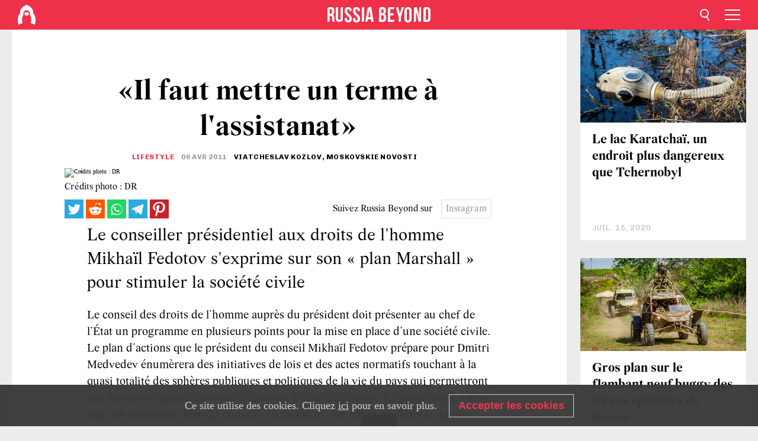

--- FILE ---
content_type: text/html; charset=UTF-8
request_url: https://fr.rbth.com/articles/2011/04/06/_il_faut_mettre_un_terme_a_lassistanat_12095
body_size: 10446
content:
<!DOCTYPE html><html lang="fr-FR" prefix="og: http://ogp.me/ns#"><head><meta charset="UTF-8"/><meta name="apple-mobile-web-app-capable" content="no"/><meta name="format-detection" content="telephone=yes"/><meta name="viewport" content="width=device-width, initial-scale=1.0, user-scalable=yes" /><meta name="HandheldFriendly" content="true"/><meta name="MobileOptimzied" content="width"/><meta http-equiv="cleartype" content="on"/><meta name="navigation" content="tabbed" /><title>«Il faut mettre un terme à l'assistanat» - Russia Beyond FR</title><link rel="icon" href="/favicon.ico" type="image/x-icon" sizes="any"/><link rel="icon" href="/favicon.svg" type="image/svg+xml" /><meta property="og:site_name" content="Russia Beyond FR" /><meta property="twitter:site" content="Russia Beyond FR" /><meta name="description" content="Le conseiller présidentiel aux droits de l&#039;homme Mikhaïl Fedotov s&#039;exprime sur son « plan Marshall » pour stimuler la société civile " /><meta property="og:url" content="https://fr.rbth.com/articles/2011/04/06/_il_faut_mettre_un_terme_a_lassistanat_12095" ><meta property="og:type" content="article"><meta property="og:title" content="«Il faut mettre un terme à l&#039;assistanat»"/><meta property="og:description" content="Le conseiller présidentiel aux droits de l&#039;homme Mikhaïl Fedotov s&#039;exprime sur son « plan Marshall » pour stimuler la société civile "/><meta property="article:tag" content="mikhaïl fedotov"><meta property="article:section" content="Lifestyle"/><meta property="article:published_time" content="avr. 06, 2011"/><meta property="article:modified_time" content="août 10, 2016"/><meta property="article:author" content="Viatcheslav Kozlov, Moskovskie Novosti" /><meta name="author" content="Viatcheslav Kozlov, Moskovskie Novosti" /><meta name="twitter:title" content="«Il faut mettre un terme à l&#039;assistanat»"/><meta name="twitter:description" content="Le conseiller présidentiel aux droits de l&#039;homme Mikhaïl Fedotov s&#039;exprime sur son « plan Marshall » pour stimuler la société civile "/><meta property="og:image" content="https://mf.b37mrtl.ru/rbthmedia/images/assetsimages/2011/avril/top/fedotov-top.jpg"/><meta property="og:image:type" content="image/jpeg" /><meta property="og:image:width" content="850"><meta property="og:image:height" content="478"><meta name="twitter:card" content="summary_large_image"/><meta name="twitter:image" content="https://mf.b37mrtl.ru/rbthmedia/images/assetsimages/2011/avril/top/fedotov-top.jpg" /><meta property="og:locale" content="fr_FR"><meta property="fb:app_id" content="1482344588711146"/><meta property="fb:pages" content="149655251714247" /><meta name="twitter:site" content="@rbth_fr"/><meta name="twitter:domain" content="fr.rbth.com"/><meta name="google-site-verification" content="nypZy-AcrX7yig8kFK2R2_oVGMywzZCWyw8HVkk_GAY" /><link rel="stylesheet" href="https://cdni.rbth.com/rbth/view/css/news_view.css?v=315661400041232335348989"/><link rel="stylesheet" href="https://cdni.rbth.com/rbth/view/css/sharing.css?v=4240"/><link rel="stylesheet" href="https://cdni.rbth.com/rbth/view/css/explainer.css?v=12"/><!-- START GLOBAL LANG --><script>
            window.rbthConf = window.rbthConf || {};
            window.rbthConf.lang = window.rbthConf.lang || null;
            window.rbthConf.lang = 'fr';
            window.rbthConf.url = window.rbthConf.url || null;
            window.rbthConf.url = 'https://' +  window.rbthConf.lang + '.rbth.com';
        </script><!-- END GLOBAL LANG --><script type='text/javascript'>var _sf_startpt=(new Date()).getTime();</script><link rel="stylesheet" href="https://cdni.rbth.com/rbth/view/css/cookies.css"><script>window.yaContextCb = window.yaContextCb || []</script><script src="https://yandex.ru/ads/system/context.js" async></script><style media="screen">
        .adfox-banner-slot > div[id^="adfox_"]:not(:empty) > div {
            margin: 15px auto;
        }

        .adfox-banner-slot > div[id^="adfox_"]:empty {
            display: none;
        }
    </style><!-- Yandex.Metrika counter --><script type="text/javascript" >
   (function(m,e,t,r,i,k,a){m[i]=m[i]||function(){(m[i].a=m[i].a||[]).push(arguments)};
   m[i].l=1*new Date();k=e.createElement(t),a=e.getElementsByTagName(t)[0],k.async=1,k.src=r,a.parentNode.insertBefore(k,a)})
   (window, document, "script", "https://mc.yandex.ru/metrika/tag.js", "ym");

   ym(88818357, "init", {
        clickmap:true,
        trackLinks:true,
        accurateTrackBounce:true,
        webvisor:true
   });
</script><noscript><div><img src="https://mc.yandex.ru/watch/88818357" style="position:absolute; left:-9999px;" alt="" /></div></noscript><!-- /Yandex.Metrika counter --><!-- Yandex.Metrika counter --><script type="text/javascript" >
   (function(m,e,t,r,i,k,a){m[i]=m[i]||function(){(m[i].a=m[i].a||[]).push(arguments)};
   m[i].l=1*new Date();k=e.createElement(t),a=e.getElementsByTagName(t)[0],k.async=1,k.src=r,a.parentNode.insertBefore(k,a)})
   (window, document, "script", "https://mc.yandex.ru/metrika/tag.js", "ym");

   ym(88818503, "init", {
        clickmap:true,
        trackLinks:true,
        accurateTrackBounce:true,
        webvisor:true
   });
</script><noscript><div><img src="https://mc.yandex.ru/watch/88818503" style="position:absolute; left:-9999px;" alt="" /></div></noscript><!-- /Yandex.Metrika counter --></head><body><script type="application/ld+json">
        {
            "@context": "http://schema.org",
            "@type": "Organization",
            "url": "https://fr.rbth.com",
            "logo": "https://fr.rbth.com/rbth/img/logo/png/60x60_red.png",
            "name": "Russia Beyond",
            "legalName": "Autonomous Non-profit Organization \"TV-Novosti\"",
            "sameAs": [
                "http://www.facebook.com/russiabeyond",
                "https://twitter.com/russiabeyond",
                "https://www.youtube.com/user/RBTHvideo",
                "https://www.instagram.com/russiabeyond/",
                "https://zen.yandex.ru/russiabeyond"
            ],
            "potentialAction": {
                "@type": "SearchAction",
                "target": "https://fr.rbth.com/search?q={search_term_string}",
                "query-input": "required name=search_term_string"
            }
        }
    </script><script type="application/ld+json">
        {
            "@context": "http://schema.org",
            "@type": "BreadcrumbList",
            "itemListElement": [
                                                        {
                        "@type": "ListItem",
                        "position": 1,
                        "name": "Main",
                        "item": "https://fr.rbth.com"
                    }
                                                        ,                    {
                        "@type": "ListItem",
                        "position": 2,
                        "name": "Lifestyle",
                        "item": "https://fr.rbth.com/lifestyle"
                    }
                                                        ,                    {
                        "@type": "ListItem",
                        "position": 3,
                        "name": "«Il faut mettre un terme à l'assistanat»",
                        "item": "https://fr.rbth.com/articles/2011/04/06/_il_faut_mettre_un_terme_a_lassistanat_12095"
                    }
                                                ]
        }
    </script><script type="application/ld+json">
    {
        "@context": "http://schema.org",
        "@type": "Article",
        "mainEntityOfPage": {
            "@type": "WebPage",
            "@id": "https://fr.rbth.com/articles/2011/04/06/_il_faut_mettre_un_terme_a_lassistanat_12095"
        },
        "headline": "«Il faut mettre un terme à l'assistanat»",
        "image": [{
            "@type": "ImageObject",
            "url": "https://mf.b37mrtl.ru/rbthmedia/images/assetsimages/2011/avril/top/fedotov-top.jpg",
            "height": 576,
            "width": 1024
        }],
                        "author":
                    [
                                    {
                        "@type": "Person",
                        "name": "Viatcheslav Kozlov, Moskovskie Novosti"
                    }                            ],
                "datePublished": "2026-01-27T14:15:09+03:00",
        "dateModified": "2026-01-27T14:15:09+03:00",
        "publisher": {
            "@type": "Organization",
            "name": "Russia Beyond",
            "logo": {
                "@type": "ImageObject",
                "url": "https://fr.rbth.com/rbth/img/logo/png/60x60_red.png"
            }
        },
        "description": "Le conseiller présidentiel aux droits de l'homme Mikhaïl Fedotov s'exprime sur son « plan Marshall » pour stimuler la société civile "
    }
    </script><div class="layout"><div class="layout__wrapper"><header class="layout__header"><div class="header" id="app-header"><div class="header__wrapper"><div class="header__logo"><div class="logo"><div class="logo__cover logo__cover_header"><a href="/"></a></div><div class="logo__content logo__content_header"><a href="/"></a></div></div></div><div class="header__langs"><div class="buttons"><div class="buttons__langs-menu buttons__langs-menu_header">
                Français
            </div></div><div class="nav"><div class="nav__wrapper nav__wrapper_langs_header"><ul class="nav__row nav__row_langs_header"><li class="nav__item nav__item_langs_header"><a href="https://id.rbth.com">Bahasa Indonesia</a></li><li class="nav__item nav__item_langs_header"><a href="https://de.rbth.com">Deutsch</a></li><li class="nav__item nav__item_langs_header"><a href="https://www.rbth.com">English</a></li><li class="nav__item nav__item_langs_header"><a href="https://es.rbth.com">Español</a></li><li class="nav__item nav__item_langs_header"><a href="https://fr.rbth.com">Français</a></li><li class="nav__item nav__item_langs_header"><a href="https://hr.rbth.com">Hrvatski</a></li><li class="nav__item nav__item_langs_header"><a href="https://it.rbth.com">Italiano</a></li><li class="nav__item nav__item_langs_header"><a href="https://br.rbth.com">Português</a></li><li class="nav__item nav__item_langs_header"><a href="https://si.rbth.com">Slovenščina</a></li><li class="nav__item nav__item_langs_header"><a href="https://kr.rbth.com">Korean</a></li><li class="nav__item nav__item_langs_header"><a href="https://jp.rbth.com">日本語</a></li><li class="nav__item nav__item_langs_header"><a href="https://bg.rbth.com">Български</a></li><li class="nav__item nav__item_langs_header"><a href="https://mk.rbth.com">Македонски</a></li><li class="nav__item nav__item_langs_header"><a href="https://rs.rbth.com">Српски</a></li><li class="nav__item nav__item_langs_header"><a href="https://ru.rbth.com">По-русски</a></li></ul></div></div></div><div class="header__nav">    <div class="nav">
        <ul class="nav__row nav__row_header">
                    <li class="nav__item nav__item_header">
                <a href="/lifestyle">
                    Lifestyle
                </a>
            </li>
                    <li class="nav__item nav__item_header">
                <a href="/economie">
                    Économie
                </a>
            </li>
                    <li class="nav__item nav__item_header">
                <a href="/art">
                    Culture
                </a>
            </li>
                    <li class="nav__item nav__item_header">
                <a href="/histoire">
                    Histoire
                </a>
            </li>
                    <li class="nav__item nav__item_header">
                <a href="/tourisme">
                    Tourisme
                </a>
            </li>
                    <li class="nav__item nav__item_header">
                <a href="/gastronomie">
                    Gastronomie
                </a>
            </li>
                    <li class="nav__item nav__item_header">
                <a href="/tech">
                    Sciences & Tech
                </a>
            </li>
                    <li class="nav__item nav__item_header">
                <a href="/éducation">
                    Éducation
                </a>
            </li>
                    <li class="nav__item nav__item_header">
                <a href="/videos">
                    Vidéo
                </a>
            </li>
                    <li class="nav__item nav__item_header">
                <a href="/en_bref">
                    En bref
                </a>
            </li>
                </ul>
    </div>
</div></div></div></header><div class="layout__content"><div class="control-width control-width_padding"><div class="rows"><div class="adfox-banner-slot"><div id="adfox_166005584166917666"></div><div id="adfox_16600558884169906"></div></div><div class="rows__wrapper rows__wrapper_short-story"><div class="rows__column rows__column_short-story rows__column_short-story_left"><div class="article"><div class="article__wrapper article__wrapper_short"><div class="article__head  article__head_short"><div class="article__head-content article__head-content_short"><h1>«Il faut mettre un terme à l'assistanat»</h1><div class="article__category article__category_short"><a href="/lifestyle">
            Lifestyle
        </a></div><div class="article__date article__date_short"><time class="date ">
            


             06 avr 2011

        </time></div><div class="article__author article__author_short">
                            Viatcheslav Kozlov, Moskovskie Novosti
                    </div><div class="article__tags article__tags_short"><div class="tags"><div class="tags__wrapper tags__wrapper_short"></div></div></div></div><div class="article__cover article__cover_short"><img class="article__cover-image" alt="Crédits photo : DR" src="https://mf.b37mrtl.ru/rbthmedia/images/assetsimages/2011/avril/top/fedotov-top.jpg"></div></div><div class="article__copyright article__copyright_short"><p>Crédits photo : DR</p></div><div class="social-wrapper"><div class="social-container social-container_top"
                data-buttons="twitter, reddit, whatsapp, telegram, pinterest"
                data-counters></div><div class="button-rotator" id="button-rotator" onload="return {
    text: JSON.parse('\u0022Suivez\u0020Russia\u0020Beyond\u0020sur\u0022'),
    links: JSON.parse('\u007B\u0022instagram\u0022\u003A\u0022https\u003A\\\/\\\/www.instagram.com\\\/russiabeyond_fr\\\/\u0022,\u0022facebook\u0022\u003A\u0022https\u003A\\\/\\\/www.facebook.com\\\/larussiedaujourdhui\\\/\u0022,\u0022telegram\u0022\u003A\u0022https\u003A\\\/\\\/t.me\\\/russiabeyond_fr\u0022,\u0022twitter\u0022\u003A\u0022https\u003A\\\/\\\/twitter.com\\\/rbth_fr\u0022,\u0022youtube\u0022\u003A\u0022\u0022,\u0022odysee\u0022\u003A\u0022\u0022,\u0022line\u0022\u003A\u0022\u0022,\u0022zen\u0022\u003A\u0022\u0022,\u0022vk\u0022\u003A\u0022https\u003A\\\/\\\/vk.com\\\/russiabeyond_fr\u0022,\u0022rumble\u0022\u003A\u0022\u0022,\u0022pinterest\u0022\u003A\u0022\u0022,\u0022taringa\u0022\u003A\u0022\u0022,\u0022ok\u0022\u003A\u0022footer.social.ok.link\u0022\u007D'),
    lang: JSON.parse('\u0022fr\u002DFR\u0022'),
};"></div></div><div class="article__summary article__summary_short"><div class="article__summary-wrapper article__summary-wrapper_short">
            Le conseiller présidentiel aux droits de l'homme Mikhaïl Fedotov s'exprime sur son « plan Marshall » pour stimuler la société civile 
        </div></div><div class="article__text article__text_short"><p class="justifyleft">Le conseil des droits de l&rsquo;homme aupr&egrave;s du pr&eacute;sident doit pr&eacute;senter au chef de l&rsquo;&Eacute;tat un programme en plusieurs points pour la mise en place d&rsquo;une soci&eacute;t&eacute; civile. Le plan d&rsquo;actions que le pr&eacute;sident du conseil Mikha&iuml;l Fedotov pr&eacute;pare pour Dmitri Medvedev &eacute;num&egrave;rera des initiatives de lois et des actes normatifs touchant &agrave; la quasi totalit&eacute; des sph&egrave;res publiques et politiques de la vie du pays qui permettront aux Russes de passer du statut d&rsquo;habitant &agrave; celui de citoyen. Le programme a d&eacute;j&agrave; re&ccedil;u un surnom au sein du conseil&nbsp;: en raison de son c&ocirc;t&eacute; ambitieux et de son &eacute;tendue, on l&rsquo;appelle le plan Marshall pour la soci&eacute;t&eacute; civile. <br /><br /><strong>Comment se pr&eacute;sentera le document que vous allez soumettre au pr&eacute;sident&nbsp;?</strong></p><p class="justifyleft">Cela prendra la forme d&rsquo;une s&eacute;rie de mesures d&rsquo;envergure qui permettront &agrave; la soci&eacute;t&eacute; civile de se d&eacute;velopper ainsi que d&rsquo;un syst&egrave;me de garantie des droits de l&rsquo;homme. Ces mesures devront aider &agrave; cr&eacute;er les conditions psychologiques de la modernisation du pays, qui ne peut avoir lieu sans modernisation des esprits, des relations sociales et des st&eacute;r&eacute;otypes comportementaux. Il est important de d&eacute;terminer les valeurs de base, qui doivent en &ecirc;tre le fondement. Par exemple, comme je l&rsquo;ai dit au pr&eacute;sident, il est tr&egrave;s important en premier lieu de garantir &agrave; chacun la possibilit&eacute; de retrouver une r&eacute;elle justice, puis de conna&icirc;tre la v&eacute;rit&eacute; sur tout ce qui se passe autour, et enfin de se sentir libre. Le sentiment de justice, de v&eacute;rit&eacute; et de libert&eacute; n&rsquo;est pas moins important. En effet, il arrive souvent que l&rsquo;on n&rsquo;ait pas conscience de sa r&eacute;elle libert&eacute;, qu&rsquo;on ne la ressente pas et par cons&eacute;quent, on ne parvient pas &agrave; s&rsquo;&eacute;chapper du labyrinthe habituel des interdictions tacites.<br />Il est tr&egrave;s important que l&rsquo;&Eacute;tat soit effectivement contraint de servir les int&eacute;r&ecirc;ts de la soci&eacute;t&eacute;. L&rsquo;&Eacute;tat, qui semble n&rsquo;&ecirc;tre qu&rsquo;une fourmili&egrave;re bureaucratique, ne peut avoir ses propres int&eacute;r&ecirc;ts, c&rsquo;est tout juste une organisation politique de la soci&eacute;t&eacute;. Ni plus ni moins.<br /><br /><strong>Combien de temps sera-t-il n&eacute;cessaire pour d&eacute;truire des st&eacute;r&eacute;otypes profond&eacute;ment enracin&eacute;s ?</strong><br />Le fait est que les bolch&eacute;viques y sont parvenus tr&egrave;s rapidement. Les st&eacute;r&eacute;otypes comportementaux de la Russie tsariste &eacute;taient compl&egrave;tement diff&eacute;rents de ceux existants &agrave; grande &eacute;chelle apr&egrave;s 20 ans de pouvoir sovi&eacute;tique. Aujourd&rsquo;hui, il nous faut accomplir la m&ecirc;me chose en termes d&rsquo;efficacit&eacute;, mais agir diff&eacute;remment s&rsquo;agissant du contenu moral, des m&eacute;thodes et de la reconstruction de l&rsquo;esprit populaire esprit public. <br />&nbsp;<br />Nous n&rsquo;avons pas besoin de pousser les gens en rangs serr&eacute;s vers l&rsquo;av&egrave;nement de l&rsquo;&Eacute;tat de droit d&eacute;mocratique et social d&eacute;crit dans notre constitution. Nous devons apprendre aux gens les r&egrave;gles de l&rsquo;autodiscipline, l&rsquo;auto-organisation, leur apprendre &agrave; &ecirc;tre des initiateurs, &agrave; ne pas rester allong&eacute;s aupr&egrave;s du po&ecirc;le.<br />&nbsp;<br /><strong>&nbsp;&Ecirc;tes-vous s&ucirc;r que la soci&eacute;t&eacute; russe elle-m&ecirc;me souhaite une telle ind&eacute;pendance&nbsp;?</strong><br />&nbsp;<br />Il y a pour l&rsquo;instant une large tendance &agrave; l&rsquo;assistanat dans la soci&eacute;t&eacute;. Cela vient de tous les c&ocirc;t&eacute;s&nbsp;: donnez-nous de l&rsquo;argent, donnez-nous un logement&hellip; Nous proposons de changer les motivations, et &eacute;galement, les exigeances. Il faut de la libert&eacute; pour faire na&icirc;tre des initiatives, il faut des ressources pour mettre en place des services sociaux ind&eacute;pendants, il faut &ecirc;tre responsable de la qualit&eacute; et la capacit&eacute; de ces services. C&rsquo;est pourquoi il est important de stimuler la population pour qu&rsquo;elle prenne une part active &agrave; la gestion des affaires de la soci&eacute;t&eacute; et que les gens ne r&eacute;clament que ce qu&rsquo;ils ne peuvent pas obtenir par eux m&ecirc;me, c&rsquo;est &agrave; dire ces ressources.<br />&nbsp;<br /><strong>Etes-vous favorable &agrave; ce qu'une modernisation &eacute;conomique soit men&eacute;e parall&egrave;lement &agrave; la modernisation politique ?</strong><br /><br />Oui, mais la demande de changement politique doit venir d&rsquo;en bas, et non d&rsquo;en haut. Les partis politiques doivent encourager le processus d&rsquo;auto-organisation publique. On peut, bien &eacute;videmment, organiser cela d&rsquo;en haut. Mais l&rsquo;imitation ne donne pas de bons r&eacute;sultats. <br />&nbsp;<br />On doit r&eacute;veiller la soci&eacute;t&eacute;, et arr&ecirc;ter de bercer la soci&eacute;t&eacute; de r&ecirc;ves propagandistes. Une id&eacute;ologie de la modernisation doit remplacer l&rsquo;id&eacute;ologie de l&rsquo;ob&eacute;issance passive. C&rsquo;est pour cette raison que le conseil se penche sur des questions d&rsquo;&eacute;ducation, de formation, de constitution d&rsquo;une vision plus moderne du monde par les m&eacute;dias. Regardez ce que diffusent les chaines nationales. Est-ce qu&rsquo;elles mettent en place des m&eacute;canismes pour le d&eacute;veloppement d&rsquo;initiatives&nbsp;? Non. Ici, les &eacute;missions de t&eacute;l&eacute;vision sont destin&eacute;es aux femmes au foyer.<br />&nbsp;<br /><strong>Mais les femmes au foyer sont majoritaires ici, et elles ne repr&eacute;sentent pas franchement une classe modernisatrice&hellip;</strong><br /><br />Je ne vois pas d&rsquo;obstacles &agrave; ce qu&rsquo;une femme au foyer devienne un &eacute;l&eacute;ment de modernisation. Elle peut par exemple int&eacute;grer l&rsquo;association des propri&eacute;taires ou le mouvement des d&eacute;fenseurs de la propret&eacute; des rues, tenir un blog sur l&rsquo;&eacute;ducation des enfants. Ainsi, progressivement, de simples femmes au foyer, nos concitoyennes prendront l&rsquo;allure d&rsquo;h&ocirc;tes d&rsquo;une grande maison globale, la Russie. <br />&nbsp;<strong></strong><br /><strong>La classe politique est pr&ecirc;te &agrave; changer&nbsp;? </strong><br />&nbsp;<br />D&rsquo;apr&egrave;s moi, non. &Agrave; ce jour, la classe politique se contente enti&egrave;rement du sentiment de stabilit&eacute;. Les prix &eacute;lev&eacute;s du p&eacute;trole garantissent, pensent-ils, cette stabilit&eacute;. Mais on ne peut pas b&acirc;tir la politique &agrave; long terme d&rsquo;un &Eacute;tat sur une telle base. <br />&nbsp;<br /><em>Cet article est publi&eacute; dans une version raccourcie.</em><br />&nbsp;<br />&nbsp;<br /><br /></p><p class="article__text-copyright">
                Dans le cadre d'une utilisation des contenus de Russia Beyond, la mention des sources est obligatoire.
            </p></div><div class="article__tags-trends article__tags-trends_short"><a href="/tag/mikhaïl fedotov">
                    mikhaïl fedotov
                </a><a href="/ps">
                Politique &amp; Société
            </a><a href="/etudier-en-russie">
                Guide de l'éducation 
            </a></div><div class="social-container"
                data-buttons="twitter, reddit, whatsapp, telegram, pinterest"
                data-counters></div><script src="https://cdni.rbth.com/rbth/view/sharing.min.js?v=3"></script><div class="article__text article__text_short"><script src="https://code.jquery.com/jquery-3.3.1.min.js"></script><div class="subscribe"><div class="subscribe__header"><p class="header-title">Abonnez-vous</p><p class="header-subtitle">gratuitement à notre newsletter!</p></div><div class="subscribe__content"><p id="sub-email-label" class="content-text">Recevez le meilleur de nos publications directement dans votre messagerie.</p><form class="subscribe__form js-subscribe-form"><div class="subscribe__mailing"><input type="checkbox" class="subscribe__mailing-button" name="mailing-period-weekly" id="mailingWeekly" value="weekly" checked><label for="mailingWeekly" class="subscribe__mailing-label">Hebdomadaire</label><input type="checkbox" class="subscribe__mailing-button" name="mailing-period-daily" id="mailingDaily" value="daily"><label for="mailingDaily" class="subscribe__mailing-label">Quotidienne</label></div><div class="subscribe__input-fields"><input class="subscribe__form-input js-subscribe-email" type="email" value="" placeholder="Veuillez indiquer votre adresse mail" required="" aria-labelledby="sub-email-label"/><input class="subscribe__form-submit" type="submit" value="Soumettre"></div></form></div></div><script>
    (function () {
        var $subscribe = $('.subscribe');
        var $form = $('.js-subscribe-form');
        var $completeButton = $('.subscribe__form-complete');

        function validateEmail(email) {
            var re = /^(([^<>()[\]\\.,;:\s@\"]+(\.[^<>()[\]\\.,;:\s@\"]+)*)|(\".+\"))@((\[[0-9]{1,3}\.[0-9]{1,3}\.[0-9]{1,3}\.[0-9]{1,3}\])|(([a-zA-Z\-0-9]+\.)+[a-zA-Z]{2,}))$/;
            return re.test(email);
        }

        if (!$form.length) {
            return;
        }

        var initFormSubmit = function () {
            $form.on('submit', function (event) {
                event.preventDefault();
                $form = $(this);
                var $email = $form.find('.js-subscribe-email');
                var isWeekly = true, isDaily = false;
                var lng = 'fr-FR';

                if (['pt-BR', 'es-ES', 'fr-FR', 'sr-RS', 'sl-SI'].includes(lng)) {
                    isWeekly = $form.find('#mailingWeekly').is(':checked');
                    isDaily = $form.find('#mailingDaily').is(':checked');
                }

                if(!validateEmail($email)) {
                    if (isWeekly) {
                        $.ajax({
                            type: "GET",
                            dataType: "json",
                            url: 'https://subscribe.rbth.com/subscribe/1caf9bba-db89-46b7-92c9-ab850a24436b/' + $email.val() + '?_t=' + (new Date()).getTime(),
                            success: function () {
                                $subscribe.addClass('subscribe_complete');
                                $subscribe.html('<div class="subscribe__header"><p class="header-title">C’est presque fini …</p></div><div class="subscribe__content"><p class="content-text">S’il vous plait, veuillez confirmer votre inscription gratuite à notre newsletter hebdomadaire.</p><form class="subscribe__form js-subscribe-finished"><input class="subscribe__form-complete" type="submit" value="OK" /></form></div>')
                            },
                            error: function() {
                                $email.val('');
                                alert('An unknown error occurred. Try later.');
                            }
                        });
                    }
                    if (isDaily) {
                        $.ajax({
                            type: "GET",
                            dataType: "json",
                            url: 'https://subscribe.rbth.com/subscribe/b3e9d653-33fb-4fc3-9c26-c9ecf34de85c/' + $email.val() + '?_t=' + (new Date()).getTime(),
                            success: function () {
                                $subscribe.addClass('subscribe_complete');
                                $subscribe.html('<div class="subscribe__header"><p class="header-title">C’est presque fini …</p></div><div class="subscribe__content"><p class="content-text">S’il vous plait, veuillez confirmer votre inscription gratuite à notre newsletter quotidienne.</p><form class="subscribe__form js-subscribe-finished"><input class="subscribe__form-complete" type="submit" value="OK" /></form></div>')
                            },
                            error: function() {
                                $email.val('');
                                alert('An unknown error occurred. Try later.');
                            }
                        });
                    }
                }
            });

        };
        initFormSubmit();

        $completeButton.on('click', function (evt) {
            evt.preventDefault();
            evt.window.location.reload();
        });
    }());
</script></div><div class="follows-channel" id="banner-rotator" onload="return {
            text: JSON.parse('\u007B\u0022instagram\u0022\u003A\u0022\u0022,\u0022facebook\u0022\u003A\u0022Plus\u0020d\u0027histoires\u0020et\u0020de\u0020vid\\u00e9os\u0020passionnantes\u0020sur\u0022,\u0022telegram\u0022\u003A\u0022\u0022,\u0022twitter\u0022\u003A\u0022\u0022,\u0022odysee\u0022\u003A\u0022\u0022,\u0022line\u0022\u003A\u0022\u0022,\u0022zen\u0022\u003A\u0022\u0022,\u0022vk\u0022\u003A\u0022\u0022,\u0022rumble\u0022\u003A\u0022\u0022,\u0022pinterest\u0022\u003A\u0022\u0022,\u0022taringa\u0022\u003A\u0022\u0022\u007D'),
            links: JSON.parse('\u007B\u0022instagram\u0022\u003A\u0022https\u003A\\\/\\\/www.instagram.com\\\/russiabeyond_fr\\\/\u0022,\u0022facebook\u0022\u003A\u0022https\u003A\\\/\\\/www.facebook.com\\\/larussiedaujourdhui\\\/\u0022,\u0022telegram\u0022\u003A\u0022https\u003A\\\/\\\/t.me\\\/russiabeyond_fr\u0022,\u0022twitter\u0022\u003A\u0022https\u003A\\\/\\\/twitter.com\\\/rbth_fr\u0022,\u0022odysee\u0022\u003A\u0022\u0022,\u0022line\u0022\u003A\u0022\u0022,\u0022zen\u0022\u003A\u0022\u0022,\u0022vk\u0022\u003A\u0022https\u003A\\\/\\\/vk.com\\\/russiabeyond_fr\u0022,\u0022rumble\u0022\u003A\u0022\u0022,\u0022pinterest\u0022\u003A\u0022\u0022,\u0022taringa\u0022\u003A\u0022\u0022\u007D'),
            linkText: JSON.parse('\u007B\u0022instagram\u0022\u003A\u0022\u0022,\u0022facebook\u0022\u003A\u0022la\u0020page\u0020Facebook\u0020de\u0020Russia\u0020Beyond.\u0022,\u0022telegram\u0022\u003A\u0022\u0022,\u0022twitter\u0022\u003A\u0022\u0022,\u0022odysee\u0022\u003A\u0022\u0022,\u0022line\u0022\u003A\u0022\u0022,\u0022zen\u0022\u003A\u0022\u0022,\u0022vk\u0022\u003A\u0022\u0022,\u0022rumble\u0022\u003A\u0022\u0022,\u0022pinterest\u0022\u003A\u0022\u0022,\u0022taringa\u0022\u003A\u0022\u0022\u007D'),
            lang: JSON.parse('\u0022fr\u002DFR\u0022')
        };"></div><div class="adfox-banner-slot"><div id="adfox_166005600543321220"></div></div><div class="article__next-article"><div id="app-infinity-scroll-article"></div><div class="next-article-loading"></div><script>
      var currentArticleId = '103600000000001000002335';
  </script></div></div></div><script src="https://cdni.rbth.com/rbth/view/explainer.min.js"></script></div><div class="rows__column rows__column_short-story rows__column_short-story_right"><div class="adfox-banner-slot"><div id="adfox_166005598078458837"></div></div><div id="app-important-news"></div></div></div></div></div></div><script src="https://code.jquery.com/jquery-3.3.1.min.js"></script><script>
    window.subscribe = window.subscribe || {};
    window.subscribe = {
        'tr': {
            'lang': 'fr-FR',
            'title': 'Abonnez-vous',
            'subtitle': "gratuitement à notre newsletter!",
            'text': "",
            'placeholder': 'Veuillez indiquer votre adresse mail',
            'button': 'Soumettre',
            'completeTitle': '',
            'completeSubtitle': 'Veuillez vérifier votre adresse mail pour confirmer votre inscription',
            'completeButton': '',
            'mobileTitle': 'Newsletter',
            'urlw': '1caf9bba-db89-46b7-92c9-ab850a24436b',
        }
    };
</script><script>
                        var footerCopyright = 'Russia Beyond est un média dirigé par l&#039;organisation à but non lucratif &quot;TV-Novosti&quot;, 2024. © Tous droits réservés.',
                            footerSocials = [
                                {icon: 'twitter', href: 'https://twitter.com/rbth_fr'},
                                {icon: 'youtube', href: 'footer.social.youtube.link'},
                                {icon: 'pinterest', href: 'footer.social.pinterest.link'},
                                {icon: 'linked-in', href: 'footer.social.linked-in.link'},
                                {icon: 'rss', href: 'https://fr.rbth.com/rss'},
                                {icon: 'yandex-zen', href: 'footer.social.yandex-zen.link'},
                                {icon: 'vk', href: 'https://vk.com/russiabeyond_fr'},
                                {icon: 'telegram', href: 'https://t.me/russiabeyond_fr'},
                                {icon: 'line', href: 'footer.social.line.link'},
                                {icon: 'rumble', href: 'footer.social.rumble.link'},
                                {icon: 'odysee', href: 'footer.social.odysee.link'},
                                {icon: 'taringa', href: 'footer.social.taringa.link'},
                                {icon: 'ok', href: 'footer.social.ok.link'},
                            ]
                    </script><style>
                        .social__link_facebook,
                        .social__link_instagram {
                            display: none !important;
                        }
                    </style><div class="layout__footer"><link rel="stylesheet" href="https://cdni.rbth.com/rbth/view/css/news_view.css?v=315661400041232335348989"/><link rel="stylesheet" href="https://cdni.rbth.com/rbth/view/css/sharing.css?v=4240"/><link rel="stylesheet" href="https://cdni.rbth.com/rbth/view/css/explainer.css?v=12"/><div id="app-footer"></div></div></div></div><script>
        function adsDesktopBillboard() {
            window.yaContextCb.push(()=>{
                Ya.adfoxCode.create({
                    ownerId: 258144,
                    containerId: 'adfox_166005584166917666',
                    params: {
                        pp: 'g',
                        ps: 'fyda',
                        p2: 'y',
                        puid1: '',
                        puid2: '',
                        puid3: '',
                        puid4: '',
                        puid5: '',
                        puid63: ''
                    }
                })
            });
        };

        function adsMobileBillboard() {
            window.yaContextCb.push(()=>{
                Ya.adfoxCode.create({
                    ownerId: 258144,
                    containerId: 'adfox_16600558884169906',
                    params: {
                        pp: 'h',
                        ps: 'fyda',
                        p2: 'y',
                        puid1: '',
                        puid2: '',
                        puid3: '',
                        puid4: '',
                        puid5: '',
                        puid63: ''
                    }
                })
            });
        };

        function adsSidebanner() {
            window.yaContextCb.push(()=>{
                Ya.adfoxCode.create({
                    ownerId: 258144,
                    containerId: 'adfox_166005598078458837',
                    params: {
                        pp: 'g',
                        ps: 'fyda',
                        p2: 'fsyt',
                        puid1: '',
                        puid2: '',
                        puid3: '',
                        puid4: '',
                        puid5: '',
                        puid63: ''
                    }
                })
            });
        };

        function adsMobileBanner() {
            window.yaContextCb.push(()=>{
                Ya.adfoxCode.create({
                    ownerId: 258144,
                    containerId: 'adfox_166005600543321220',
                    params: {
                        pp: 'h',
                        ps: 'fyda',
                        p2: 'fsyt',
                        puid1: '',
                        puid2: '',
                        puid3: '',
                        puid4: '',
                        puid5: '',
                        puid63: ''
                    }
                })
            });
        };

        var adsModeIsMobile = false;

        function changeMode(is_mobile) {
            if (adsModeIsMobile && !is_mobile) {
                adsDesktopBillboard();
                adsSidebanner();
            }
            else if (!adsModeIsMobile && is_mobile) {
                adsMobileBillboard();
                adsMobileBanner();
            }
        }

        (function() {
            var throttle = function(type, name, obj) {
                obj = obj || window;
                var running = false;
                var func = function() {
                    if (running) { return; }
                    running = true;
                    requestAnimationFrame(function() {
                        obj.dispatchEvent(new CustomEvent(name));
                        running = false;
                    });
                };
                obj.addEventListener(type, func);
            };

            throttle("resize", "optimizedResize");
        })();

        window.addEventListener("load", function(e) {
            adsModeIsMobile = window.innerWidth <= 768;
            if (adsModeIsMobile) {
                adsMobileBillboard();
                adsMobileBanner();
            }
            else {
                adsDesktopBillboard();
                adsSidebanner();
            }
        });

        window.addEventListener("optimizedResize", function(e) {
            var isMobile = e.target.outerWidth <= 768;
            changeMode(isMobile);
        });
    </script><script>
    window.addEventListener('message', function(event) {
        if (!event.data) {
            return;
        }

        if (event.data.type && event.data.type === "QUIZ_UPDATE_HEIGHT" && !!document.getElementById('quiz_' + event.data.payload.quizID)) {
            document.getElementById('quiz_' + event.data.payload.quizID).style.height = event.data.payload.height + "px";
        }

        if (event.data.type && event.data.type === "QUIZ_NEXT_QUESTION" && !!document.getElementById('quiz_' + event.data.payload.quizID)) {
            window.scrollTo(0, document.getElementById('quiz_' + event.data.payload.quizID).getBoundingClientRect().top + window.pageYOffset - 25)
        }
    }, false);
</script><div id="app-watches-post"></div><script>
            var watches = {
                nbc : {
                    url: '/nbc/',
                    publicId: '2335'
                }
            };
        </script><script>
            var categoryID = '103600000000003100000260';
        </script><script defer="defer" src="https://cdni.rbth.com/rbth/view/news_view.min.js?v=31562340004111236531721"></script><script>
            var langs = JSON.parse('[{"label":"Bahasa Indonesia","url":"https:\/\/id.rbth.com","active":false,"code":"id","withadventures":false},{"label":"Deutsch","url":"https:\/\/de.rbth.com","active":false,"code":"de","withadventures":false},{"label":"English","url":"https:\/\/www.rbth.com","active":false,"code":"www","withadventures":true},{"label":"Espa\u00f1ol","url":"https:\/\/es.rbth.com","active":false,"code":"es","withadventures":true},{"label":"Fran\u00e7ais","url":"https:\/\/fr.rbth.com","active":true,"code":"fr","withadventures":true},{"label":"Hrvatski","url":"https:\/\/hr.rbth.com","active":false,"code":"hr","withadventures":false},{"label":"Italiano","url":"https:\/\/it.rbth.com","active":false,"code":"it","withadventures":false},{"label":"Portugu\u00eas","url":"https:\/\/br.rbth.com","active":false,"code":"br","withadventures":true},{"label":"Sloven\u0161\u010dina","url":"https:\/\/si.rbth.com","active":false,"code":"si","withadventures":false},{"label":"\u65e5\u672c\u8a9e","url":"https:\/\/jp.rbth.com","active":false,"code":"jp","withadventures":false},{"label":"\u0411\u044a\u043b\u0433\u0430\u0440\u0441\u043a\u0438","url":"https:\/\/bg.rbth.com","active":false,"code":"bg","withadventures":true},{"label":"\u041c\u0430\u043a\u0435\u0434\u043e\u043d\u0441\u043a\u0438","url":"https:\/\/mk.rbth.com","active":false,"code":"mk","withadventures":false},{"label":"\u0421\u0440\u043f\u0441\u043a\u0438","url":"https:\/\/rs.rbth.com","active":false,"code":"rs","withadventures":true},{"label":"\u041f\u043e-\u0440\u0443\u0441\u0441\u043a\u0438","url":"https:\/\/ru.rbth.com","active":false,"code":"ru","withadventures":true}]')
            langs = langs.map((lang) => {
                lang.url = window.location.origin.replace(
                    /(https?:\/\/)([a-z0-9]+(?=[.]|[-]))(.*)/g,
                    '$1' + lang.code + (window.location.host === 'rbth.ru' ? '.rbth.com' : '$3')
                );

                return lang;
            });
        </script><div class="cookies__banner js-cookies-banner"><div class="cookies__banner-wrapper"><p class="cookies__banner-text">Ce site utilise des cookies. Cliquez <a href="/privacy" target="_blank">ici</a> pour en savoir plus.</p><a class="cookies__banner-button js-cookies-button">Accepter les cookies</a></div></div><script src='https://cdni.rbth.com/rbth/view/cookies.min.js?v=2'></script><script type="text/javascript">
          /* CONFIGURATION START */
          var _ain = {
            id: "1355",
            postid: "https://fr.rbth.com/articles/2011/04/06/_il_faut_mettre_un_terme_a_lassistanat_12095",
            maincontent: "counters.content-insights.maincontent",
            title: "«Il faut mettre un terme à l'assistanat»",
            pubdate: "2011-04-06T17:44:00+04:00",
                     authors: "Viatcheslav Kozlov, Moskovskie Novosti",
                             sections: "Lifestyle",
                             tags: "mikhaïl fedotov",
                  };
          /* CONFIGURATION END */
          (function (d, s) {
            var sf = d.createElement(s);
            sf.type = 'text/javascript';
            sf.async = true;
            sf.src = (('https:' == d.location.protocol)
              ? 'https://d7d3cf2e81d293050033-3dfc0615b0fd7b49143049256703bfce.ssl.cf1.rackcdn.com'
              : 'http://t.contentinsights.com') + '/stf.js';
            var t = d.getElementsByTagName(s)[0];
            t.parentNode.insertBefore(sf, t);
          })(document, 'script');
        </script><script>(function(d, s, id) {
	        var js, fjs = d.getElementsByTagName(s)[0];
	        if (d.getElementById(id)) return;
	        js = d.createElement(s); js.id = id;
	        js.src = "//connect.facebook.net/en_US/sdk.js#xfbml=1&appId=1482344588711146&version=v2.5";
	        fjs.parentNode.insertBefore(js, fjs);
	    }(document, 'script', 'facebook-jssdk'));</script><script async src="https://cdni.rbth.com/rbth/js/pushes/notification.js?v=15"></script></body></html>